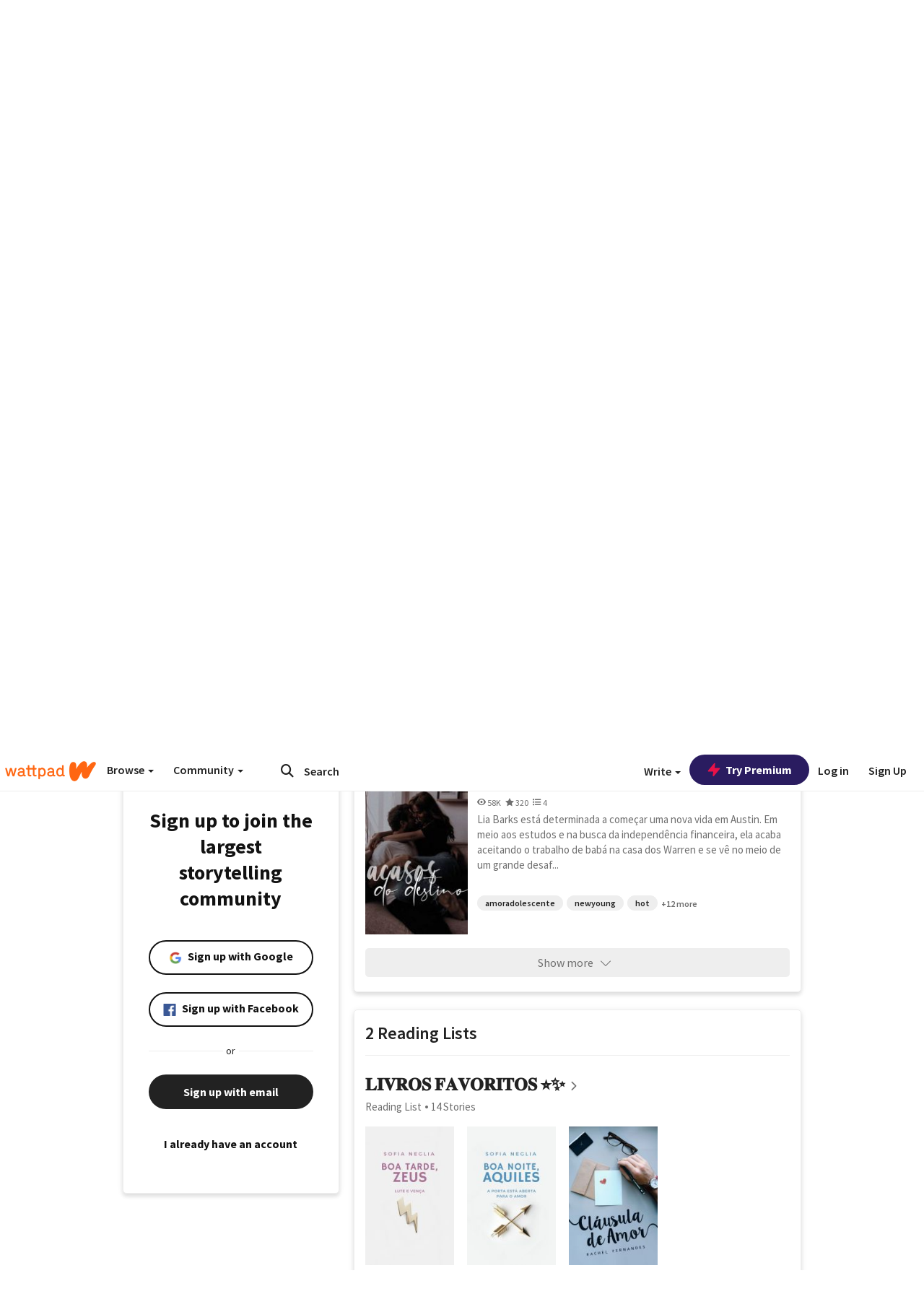

--- FILE ---
content_type: application/javascript
request_url: https://sync.springserve.com/usersync/jsonp?callback=callback
body_size: 198
content:
callback({'user_id': '802fc5ab-d66a-4e7c-b246-dc3d017351fd'})

--- FILE ---
content_type: application/javascript;charset=utf-8
request_url: https://ase.clmbtech.com/message?cid=65973%3A3140&val_102=embed.wattpad.com&val_120=0&val_101=65973%3A3140&val_101=ctrt%3Aembed.wattpad.com&val_122=
body_size: 499
content:
$cr.cbkf("[{\"uuid\" : \"f6b03d5d-f4e3-43ed-9958-5947927672ee-61f8\", \"optout\" : \"null\", \"_col_sync\" : \"false\", \"error\" : \"invalid request!!!\", \"cl\" : \"null\", \"dmp_emhash\" : \"null\", \"dmp_phhash\" : \"null\" }]")